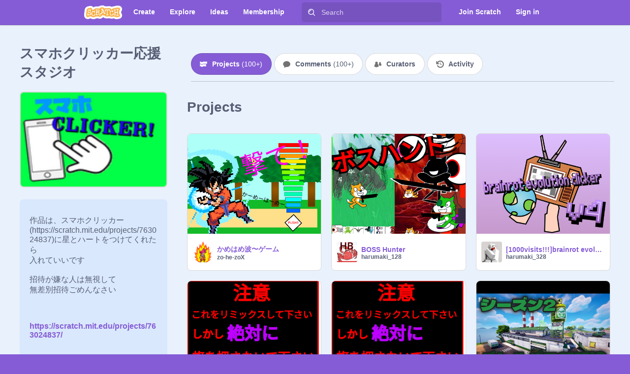

--- FILE ---
content_type: image/svg+xml
request_url: https://scratch.mit.edu/svgs/forms/caret.svg
body_size: -133
content:
<svg data-name="Layer 1" xmlns="http://www.w3.org/2000/svg" width="48" height="64"><path d="M24 37.43a1.88 1.88 0 0 1-1.33-.55l-5.11-5.11a1.87 1.87 0 0 1 0-2.64c.73-.73 12.14-.73 12.87 0a1.87 1.87 0 0 1 0 2.64l-5.11 5.11a1.86 1.86 0 0 1-1.32.55z" fill="#b3b3b3"/><path style="isolation:isolate" fill="#231f20" opacity=".1" d="M.01 0h1v64h-1z"/></svg>